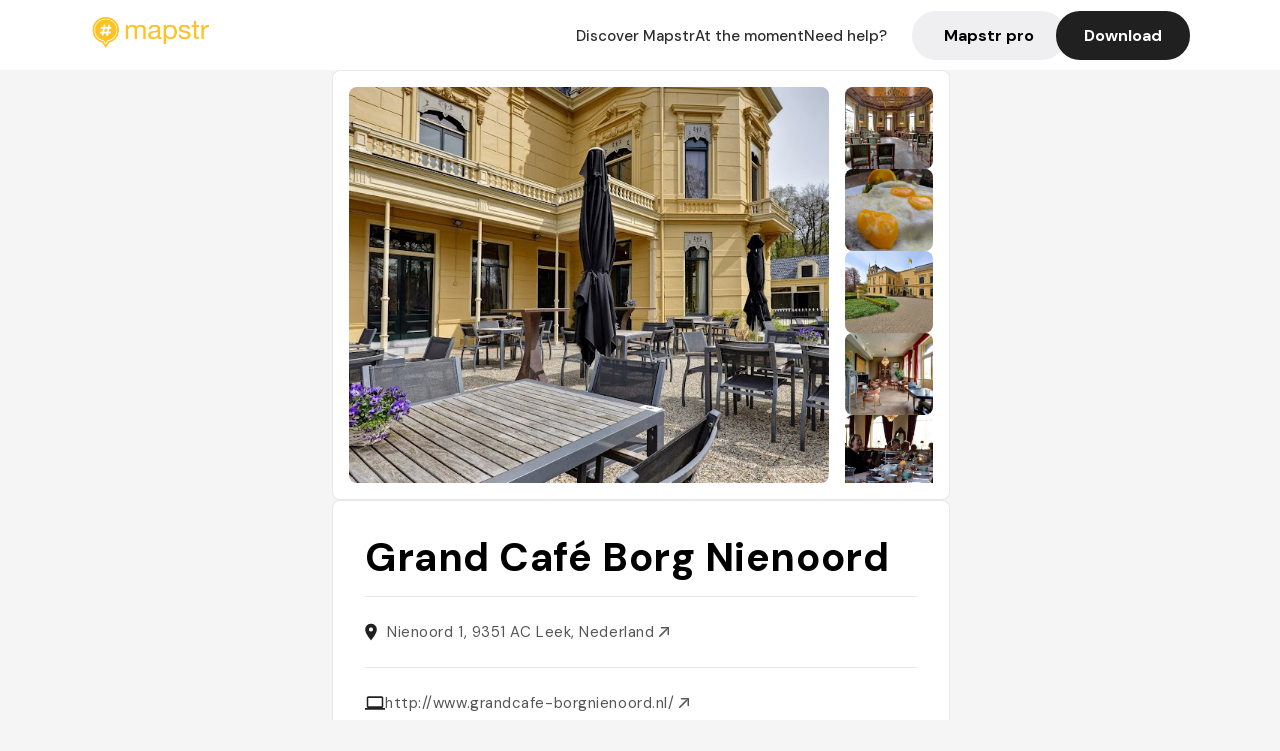

--- FILE ---
content_type: text/javascript; charset=utf-8
request_url: https://app.link/_r?sdk=web2.86.5&_t=1541473717835555788&branch_key=key_live_dbc5wsKNveuCgwCRZPWBmikgzvc1ghEx&callback=branch_callback__1
body_size: 70
content:
/**/ typeof branch_callback__1 === 'function' && branch_callback__1("1541473717835555788");

--- FILE ---
content_type: text/javascript; charset=utf-8
request_url: https://app.link/_r?sdk=web2.86.5&branch_key=key_live_dbc5wsKNveuCgwCRZPWBmikgzvc1ghEx&callback=branch_callback__0
body_size: 70
content:
/**/ typeof branch_callback__0 === 'function' && branch_callback__0("1541473717835555788");